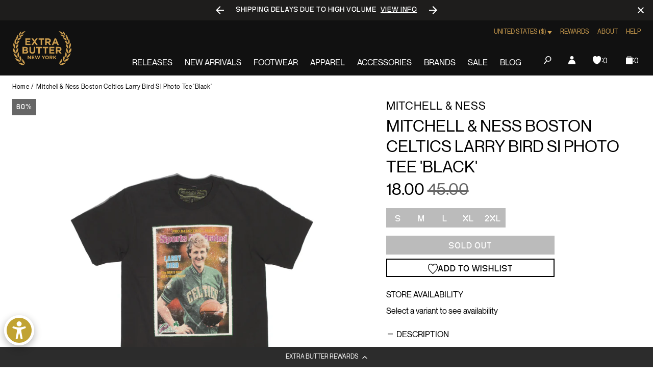

--- FILE ---
content_type: text/javascript; charset=utf-8
request_url: https://extrabutterny.com/products/mitchell-ness-sports-illustrated-boston-celtics-larry-bird-photo-tee-bmtrsc20102-bceblcklbi.js
body_size: 555
content:
{"id":7007565873335,"title":"Mitchell \u0026 Ness Boston Celtics Larry Bird SI Photo Tee 'Black'","handle":"mitchell-ness-sports-illustrated-boston-celtics-larry-bird-photo-tee-bmtrsc20102-bceblcklbi","description":"\u003cul\u003e\n\u003cli\u003eBlack Short Sleeve Tee\u003c\/li\u003e\n\u003cli\u003eScreen printed graphic\u003c\/li\u003e\n\u003cli\u003eStandard fit\u003c\/li\u003e\n\u003cli\u003e100% cotton\u003c\/li\u003e\n\u003cli\u003eSKU: BMTRSC20102-BCEBLCKLBI\u003c\/li\u003e\n\u003c\/ul\u003e","published_at":"2021-09-29T16:04:00-04:00","created_at":"2021-09-22T13:51:09-04:00","vendor":"Mitchell \u0026 Ness","type":"Tees","tags":["92221DP","color-black","Department_Apparel","fall21","mens","noreturn","seg-d","sept21","Sub_Graphics","Tees"],"price":1800,"price_min":1800,"price_max":1800,"available":false,"price_varies":false,"compare_at_price":4500,"compare_at_price_min":4500,"compare_at_price_max":4500,"compare_at_price_varies":false,"variants":[{"id":40760316133559,"title":"S","option1":"S","option2":null,"option3":null,"sku":"BMTRSC20102-BCEBLCKLBI-S","requires_shipping":true,"taxable":true,"featured_image":null,"available":false,"name":"Mitchell \u0026 Ness Boston Celtics Larry Bird SI Photo Tee 'Black' - S","public_title":"S","options":["S"],"price":1800,"weight":454,"compare_at_price":4500,"inventory_management":"shopify","barcode":"195563891605","quantity_rule":{"min":1,"max":null,"increment":1},"quantity_price_breaks":[],"requires_selling_plan":false,"selling_plan_allocations":[]},{"id":40760316166327,"title":"M","option1":"M","option2":null,"option3":null,"sku":"BMTRSC20102-BCEBLCKLBI-M","requires_shipping":true,"taxable":true,"featured_image":null,"available":false,"name":"Mitchell \u0026 Ness Boston Celtics Larry Bird SI Photo Tee 'Black' - M","public_title":"M","options":["M"],"price":1800,"weight":454,"compare_at_price":4500,"inventory_management":"shopify","barcode":"195563891599","quantity_rule":{"min":1,"max":null,"increment":1},"quantity_price_breaks":[],"requires_selling_plan":false,"selling_plan_allocations":[]},{"id":40760316199095,"title":"L","option1":"L","option2":null,"option3":null,"sku":"BMTRSC20102-BCEBLCKLBI-L","requires_shipping":true,"taxable":true,"featured_image":null,"available":false,"name":"Mitchell \u0026 Ness Boston Celtics Larry Bird SI Photo Tee 'Black' - L","public_title":"L","options":["L"],"price":1800,"weight":454,"compare_at_price":4500,"inventory_management":"shopify","barcode":"195563891582","quantity_rule":{"min":1,"max":null,"increment":1},"quantity_price_breaks":[],"requires_selling_plan":false,"selling_plan_allocations":[]},{"id":40760316231863,"title":"XL","option1":"XL","option2":null,"option3":null,"sku":"BMTRSC20102-BCEBLCKLBI-XL","requires_shipping":true,"taxable":true,"featured_image":null,"available":false,"name":"Mitchell \u0026 Ness Boston Celtics Larry Bird SI Photo Tee 'Black' - XL","public_title":"XL","options":["XL"],"price":1800,"weight":454,"compare_at_price":4500,"inventory_management":"shopify","barcode":"195563891612","quantity_rule":{"min":1,"max":null,"increment":1},"quantity_price_breaks":[],"requires_selling_plan":false,"selling_plan_allocations":[]},{"id":40760316297399,"title":"2XL","option1":"2XL","option2":null,"option3":null,"sku":"BMTRSC20102-BCEBLCKLBI-2XL","requires_shipping":true,"taxable":true,"featured_image":null,"available":false,"name":"Mitchell \u0026 Ness Boston Celtics Larry Bird SI Photo Tee 'Black' - 2XL","public_title":"2XL","options":["2XL"],"price":1800,"weight":454,"compare_at_price":4500,"inventory_management":"shopify","barcode":"195563891568","quantity_rule":{"min":1,"max":null,"increment":1},"quantity_price_breaks":[],"requires_selling_plan":false,"selling_plan_allocations":[]}],"images":["\/\/cdn.shopify.com\/s\/files\/1\/0236\/4333\/products\/BMTRSC20102-BCEBLCKLBI-1.jpg?v=1632945809","\/\/cdn.shopify.com\/s\/files\/1\/0236\/4333\/products\/BMTRSC20102-BCEBLCKLBI-2.jpg?v=1632945809"],"featured_image":"\/\/cdn.shopify.com\/s\/files\/1\/0236\/4333\/products\/BMTRSC20102-BCEBLCKLBI-1.jpg?v=1632945809","options":[{"name":"Size","position":1,"values":["S","M","L","XL","2XL"]}],"url":"\/products\/mitchell-ness-sports-illustrated-boston-celtics-larry-bird-photo-tee-bmtrsc20102-bceblcklbi","media":[{"alt":null,"id":23152366125239,"position":1,"preview_image":{"aspect_ratio":1.0,"height":2000,"width":2000,"src":"https:\/\/cdn.shopify.com\/s\/files\/1\/0236\/4333\/products\/BMTRSC20102-BCEBLCKLBI-1.jpg?v=1632945809"},"aspect_ratio":1.0,"height":2000,"media_type":"image","src":"https:\/\/cdn.shopify.com\/s\/files\/1\/0236\/4333\/products\/BMTRSC20102-BCEBLCKLBI-1.jpg?v=1632945809","width":2000},{"alt":null,"id":23152366223543,"position":2,"preview_image":{"aspect_ratio":1.0,"height":2000,"width":2000,"src":"https:\/\/cdn.shopify.com\/s\/files\/1\/0236\/4333\/products\/BMTRSC20102-BCEBLCKLBI-2.jpg?v=1632945809"},"aspect_ratio":1.0,"height":2000,"media_type":"image","src":"https:\/\/cdn.shopify.com\/s\/files\/1\/0236\/4333\/products\/BMTRSC20102-BCEBLCKLBI-2.jpg?v=1632945809","width":2000}],"requires_selling_plan":false,"selling_plan_groups":[]}

--- FILE ---
content_type: text/javascript; charset=utf-8
request_url: https://extrabutterny.com/products/mitchell-ness-sports-illustrated-boston-celtics-larry-bird-photo-tee-bmtrsc20102-bceblcklbi.js
body_size: 637
content:
{"id":7007565873335,"title":"Mitchell \u0026 Ness Boston Celtics Larry Bird SI Photo Tee 'Black'","handle":"mitchell-ness-sports-illustrated-boston-celtics-larry-bird-photo-tee-bmtrsc20102-bceblcklbi","description":"\u003cul\u003e\n\u003cli\u003eBlack Short Sleeve Tee\u003c\/li\u003e\n\u003cli\u003eScreen printed graphic\u003c\/li\u003e\n\u003cli\u003eStandard fit\u003c\/li\u003e\n\u003cli\u003e100% cotton\u003c\/li\u003e\n\u003cli\u003eSKU: BMTRSC20102-BCEBLCKLBI\u003c\/li\u003e\n\u003c\/ul\u003e","published_at":"2021-09-29T16:04:00-04:00","created_at":"2021-09-22T13:51:09-04:00","vendor":"Mitchell \u0026 Ness","type":"Tees","tags":["92221DP","color-black","Department_Apparel","fall21","mens","noreturn","seg-d","sept21","Sub_Graphics","Tees"],"price":1800,"price_min":1800,"price_max":1800,"available":false,"price_varies":false,"compare_at_price":4500,"compare_at_price_min":4500,"compare_at_price_max":4500,"compare_at_price_varies":false,"variants":[{"id":40760316133559,"title":"S","option1":"S","option2":null,"option3":null,"sku":"BMTRSC20102-BCEBLCKLBI-S","requires_shipping":true,"taxable":true,"featured_image":null,"available":false,"name":"Mitchell \u0026 Ness Boston Celtics Larry Bird SI Photo Tee 'Black' - S","public_title":"S","options":["S"],"price":1800,"weight":454,"compare_at_price":4500,"inventory_management":"shopify","barcode":"195563891605","quantity_rule":{"min":1,"max":null,"increment":1},"quantity_price_breaks":[],"requires_selling_plan":false,"selling_plan_allocations":[]},{"id":40760316166327,"title":"M","option1":"M","option2":null,"option3":null,"sku":"BMTRSC20102-BCEBLCKLBI-M","requires_shipping":true,"taxable":true,"featured_image":null,"available":false,"name":"Mitchell \u0026 Ness Boston Celtics Larry Bird SI Photo Tee 'Black' - M","public_title":"M","options":["M"],"price":1800,"weight":454,"compare_at_price":4500,"inventory_management":"shopify","barcode":"195563891599","quantity_rule":{"min":1,"max":null,"increment":1},"quantity_price_breaks":[],"requires_selling_plan":false,"selling_plan_allocations":[]},{"id":40760316199095,"title":"L","option1":"L","option2":null,"option3":null,"sku":"BMTRSC20102-BCEBLCKLBI-L","requires_shipping":true,"taxable":true,"featured_image":null,"available":false,"name":"Mitchell \u0026 Ness Boston Celtics Larry Bird SI Photo Tee 'Black' - L","public_title":"L","options":["L"],"price":1800,"weight":454,"compare_at_price":4500,"inventory_management":"shopify","barcode":"195563891582","quantity_rule":{"min":1,"max":null,"increment":1},"quantity_price_breaks":[],"requires_selling_plan":false,"selling_plan_allocations":[]},{"id":40760316231863,"title":"XL","option1":"XL","option2":null,"option3":null,"sku":"BMTRSC20102-BCEBLCKLBI-XL","requires_shipping":true,"taxable":true,"featured_image":null,"available":false,"name":"Mitchell \u0026 Ness Boston Celtics Larry Bird SI Photo Tee 'Black' - XL","public_title":"XL","options":["XL"],"price":1800,"weight":454,"compare_at_price":4500,"inventory_management":"shopify","barcode":"195563891612","quantity_rule":{"min":1,"max":null,"increment":1},"quantity_price_breaks":[],"requires_selling_plan":false,"selling_plan_allocations":[]},{"id":40760316297399,"title":"2XL","option1":"2XL","option2":null,"option3":null,"sku":"BMTRSC20102-BCEBLCKLBI-2XL","requires_shipping":true,"taxable":true,"featured_image":null,"available":false,"name":"Mitchell \u0026 Ness Boston Celtics Larry Bird SI Photo Tee 'Black' - 2XL","public_title":"2XL","options":["2XL"],"price":1800,"weight":454,"compare_at_price":4500,"inventory_management":"shopify","barcode":"195563891568","quantity_rule":{"min":1,"max":null,"increment":1},"quantity_price_breaks":[],"requires_selling_plan":false,"selling_plan_allocations":[]}],"images":["\/\/cdn.shopify.com\/s\/files\/1\/0236\/4333\/products\/BMTRSC20102-BCEBLCKLBI-1.jpg?v=1632945809","\/\/cdn.shopify.com\/s\/files\/1\/0236\/4333\/products\/BMTRSC20102-BCEBLCKLBI-2.jpg?v=1632945809"],"featured_image":"\/\/cdn.shopify.com\/s\/files\/1\/0236\/4333\/products\/BMTRSC20102-BCEBLCKLBI-1.jpg?v=1632945809","options":[{"name":"Size","position":1,"values":["S","M","L","XL","2XL"]}],"url":"\/products\/mitchell-ness-sports-illustrated-boston-celtics-larry-bird-photo-tee-bmtrsc20102-bceblcklbi","media":[{"alt":null,"id":23152366125239,"position":1,"preview_image":{"aspect_ratio":1.0,"height":2000,"width":2000,"src":"https:\/\/cdn.shopify.com\/s\/files\/1\/0236\/4333\/products\/BMTRSC20102-BCEBLCKLBI-1.jpg?v=1632945809"},"aspect_ratio":1.0,"height":2000,"media_type":"image","src":"https:\/\/cdn.shopify.com\/s\/files\/1\/0236\/4333\/products\/BMTRSC20102-BCEBLCKLBI-1.jpg?v=1632945809","width":2000},{"alt":null,"id":23152366223543,"position":2,"preview_image":{"aspect_ratio":1.0,"height":2000,"width":2000,"src":"https:\/\/cdn.shopify.com\/s\/files\/1\/0236\/4333\/products\/BMTRSC20102-BCEBLCKLBI-2.jpg?v=1632945809"},"aspect_ratio":1.0,"height":2000,"media_type":"image","src":"https:\/\/cdn.shopify.com\/s\/files\/1\/0236\/4333\/products\/BMTRSC20102-BCEBLCKLBI-2.jpg?v=1632945809","width":2000}],"requires_selling_plan":false,"selling_plan_groups":[]}